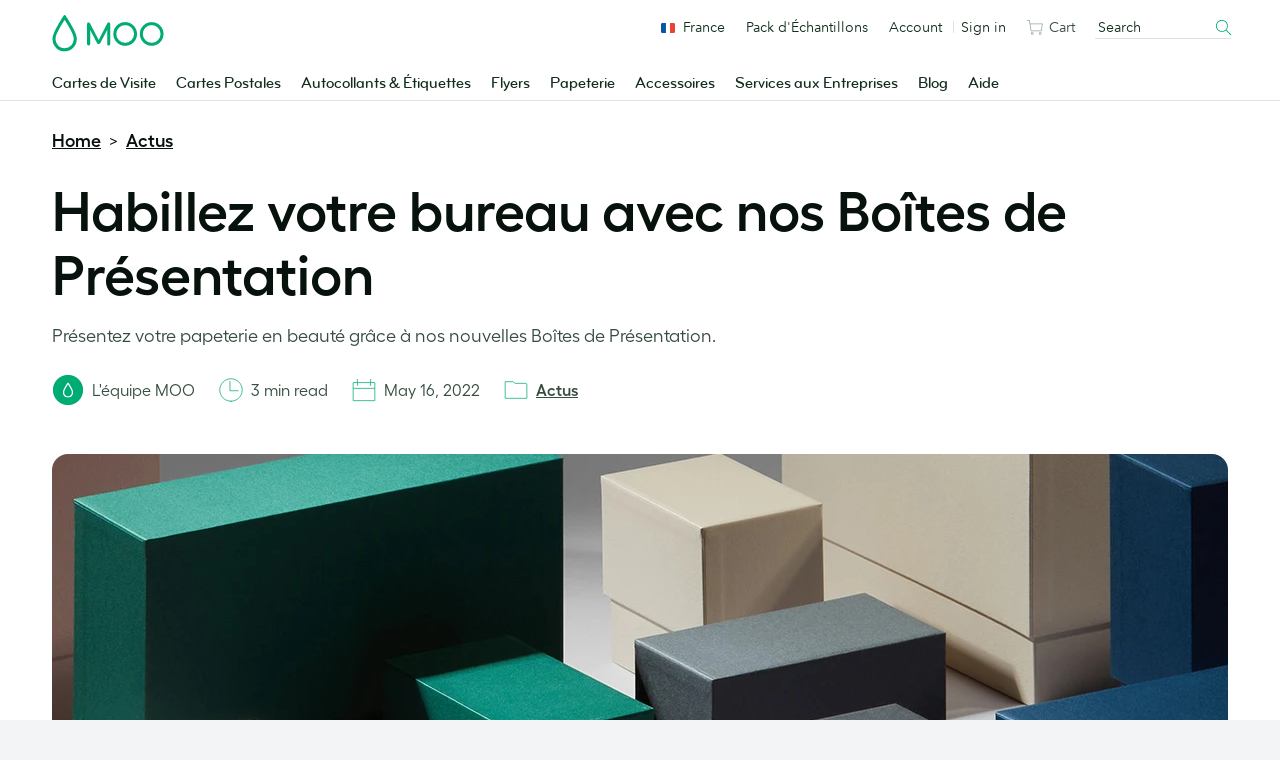

--- FILE ---
content_type: image/svg+xml
request_url: https://www.moo.com/blog/wp-content/themes/mooblog/dist/img/icon-time-2024-green.svg
body_size: 824
content:
<svg width="109" height="24" viewBox="0 0 109 24" fill="none" xmlns="http://www.w3.org/2000/svg">
<g clip-path="url(#clip0_512_2331)">
<path d="M12.0001 23.2418C18.2088 23.2418 23.2419 18.2087 23.2419 12C23.2419 5.79131 18.2088 0.758179 12.0001 0.758179C5.79143 0.758179 0.758301 5.79131 0.758301 12C0.758301 18.2087 5.79143 23.2418 12.0001 23.2418Z" stroke="#00AB73" stroke-width="0.75" stroke-miterlimit="10" stroke-linecap="round"/>
<path d="M10.9419 3.29999V12.7309H19.1673" stroke="#00AB73" stroke-width="0.75" stroke-miterlimit="10" stroke-linecap="round"/>
</g>
<path d="M32.24 6.8H39.584V7.664L34.672 18H33.328L38.144 7.952H32.24V6.8ZM57.1881 13.344V18H56.0201V13.552C56.0201 12.064 55.2041 11.168 53.8441 11.168C52.7881 11.168 51.6521 11.824 51.6521 13.552V18H50.4841V13.552C50.4841 12.064 49.6681 11.168 48.3081 11.168C47.2841 11.168 46.1161 11.792 46.1161 13.552V18H44.9481V10.224H46.1161V11.568C46.6601 10.48 47.7001 10.064 48.6601 10.064C49.9721 10.064 50.8841 10.624 51.3321 11.744C51.7801 10.656 52.8681 10.064 54.0201 10.064C55.9401 10.064 57.1881 11.296 57.1881 13.344ZM59.4325 10.224H60.6005V18H59.4325V10.224ZM60.0245 6.832C60.4725 6.832 60.8725 7.216 60.8725 7.664C60.8725 8.128 60.4725 8.512 60.0245 8.512C59.5605 8.512 59.1925 8.128 59.1925 7.664C59.1925 7.216 59.5605 6.832 60.0245 6.832ZM64.0068 10.224V11.744C64.5028 10.688 65.4468 10.064 66.6628 10.064C68.6628 10.064 69.9427 11.392 69.9427 13.52V18H68.7748V13.632C68.7748 12.144 67.8468 11.168 66.4227 11.168C64.9668 11.168 64.0068 12.144 64.0068 13.632V18H62.8388V10.224H64.0068ZM76.0419 18V10.224H77.2099V11.52C77.5779 10.656 78.4899 10.064 79.3379 10.064C79.6899 10.064 80.0419 10.128 80.2659 10.224L80.1219 11.36C79.8819 11.232 79.5459 11.168 79.2419 11.168C78.2019 11.168 77.2099 12.064 77.2099 13.392V18H76.0419ZM84.6553 18.16C82.4633 18.16 80.7033 16.416 80.7033 14.064C80.7033 11.824 82.4313 10.064 84.6553 10.064C86.7353 10.064 88.3513 11.664 88.3513 13.76C88.3513 13.904 88.3353 14.176 88.3193 14.32H81.8393C81.9513 16 83.1193 17.104 84.6873 17.104C85.8073 17.104 86.7673 16.608 87.2153 15.808L88.1433 16.416C87.5513 17.488 86.2393 18.16 84.6553 18.16ZM81.8873 13.328H87.1513C87.0393 12.064 85.9833 11.12 84.5913 11.12C83.2153 11.12 82.1593 11.984 81.8873 13.328ZM97.6449 10.224V18H96.4769V16.192C95.9169 17.424 94.7969 18.16 93.3089 18.16C91.1649 18.16 89.4529 16.352 89.4529 14.096C89.4529 11.84 91.1649 10.064 93.3089 10.064C94.7969 10.064 95.9169 10.784 96.4769 12.016V10.224H97.6449ZM93.5329 17.056C95.2289 17.056 96.4769 15.808 96.4769 14.096C96.4769 12.4 95.2289 11.152 93.5329 11.152C91.8849 11.152 90.5889 12.464 90.5889 14.096C90.5889 15.76 91.8849 17.056 93.5329 17.056ZM103.502 17.056C105.198 17.056 106.446 15.808 106.446 14.096C106.446 12.4 105.198 11.152 103.502 11.152C101.854 11.152 100.558 12.464 100.558 14.096C100.558 15.76 101.854 17.056 103.502 17.056ZM107.614 6.8V18H106.446V16.192C105.886 17.424 104.766 18.16 103.278 18.16C101.134 18.16 99.4216 16.352 99.4216 14.096C99.4216 11.84 101.134 10.064 103.278 10.064C104.766 10.064 105.886 10.784 106.446 12.016V6.8H107.614Z" fill="#364D3F"/>
<defs>
<clipPath id="clip0_512_2331">
<rect width="24" height="24" fill="white"/>
</clipPath>
</defs>
</svg>


--- FILE ---
content_type: image/svg+xml
request_url: https://www.moo.com/blog/wp-content/themes/mooblog/dist/img/icon-category-2024-green.svg
body_size: -252
content:
<svg width="24" height="24" viewBox="0 0 24 24" fill="none" xmlns="http://www.w3.org/2000/svg">
<g id="Category-b">
<path id="Vector" d="M1.18369 5.13816V20.3127H22.8546V6.43089C22.8546 5.82544 22.3637 5.33998 21.7637 5.33998L11.2364 5.35089L8.86914 3.68726H1.14551L1.18369 5.14362V5.13816Z" stroke="#00AB73" stroke-width="0.75" stroke-miterlimit="10"/>
</g>
</svg>


--- FILE ---
content_type: image/svg+xml
request_url: https://www.moo.com/blog/wp-content/themes/mooblog/dist/img/icon-x-2024.svg
body_size: -113
content:
<svg clip-rule="evenodd" fill-rule="evenodd" stroke-linejoin="round" stroke-miterlimit="2" viewBox="0 0 32 32" xmlns="http://www.w3.org/2000/svg"><path d="m236 0h46l-101 115 118 156h-92.6l-72.5-94.8-83 94.8h-46l107-123-113-148h94.9l65.5 86.6zm-16.1 244h25.5l-165-218h-27.4z" fill="#fff" fill-rule="nonzero" transform="matrix(.0590467 0 0 .0590467 7.20499 7.99917)"/></svg>